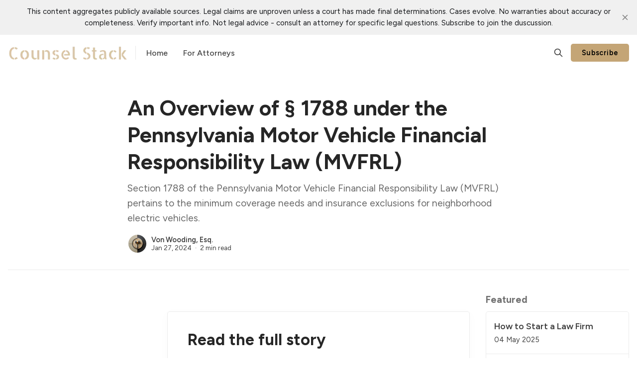

--- FILE ---
content_type: text/html; charset=utf-8
request_url: https://blog.counselstack.com/an-overview-of-ss-1788-under-the-pennsylvania-motor-vehicle-financial-responsibility-law-mvfrl/
body_size: 10765
content:
<!DOCTYPE html>
<html lang="en" data-color-scheme="light">
  <head>
    <meta charset="utf-8">
    <meta http-equiv="X-UA-Compatible" content="IE=edge">

    <title>An Overview of § 1788 under the Pennsylvania Motor Vehicle Financial Responsibility Law (MVFRL)</title>

    <meta name="HandheldFriendly" content="True">
    <meta name="viewport" content="width=device-width, initial-scale=1.0">
    
    <meta name="theme-color" content="#c4a576">


    <link rel="preload" href="https://blog.counselstack.com/assets/dist/app.min.js?v=948beec7bb" as="script">
    <link rel="preload" href="https://blog.counselstack.com/assets/dist/app.min.css?v=948beec7bb" as="style">

        <link rel="preconnect" href="https://fonts.googleapis.com">
    <link rel="preconnect" href="https://fonts.gstatic.com" crossorigin>


    <link rel="preload stylesheet" href="https://fonts.googleapis.com/css2?family=Figtree:wght@400;500;600;700&display=swap" 
          as="style" onload="this.onload=null;this.rel='stylesheet'" crossorigin>
    <style>body { --font-body: 'Figtree', sans-serif; --font-headings: 'Figtree', sans-serif; }</style>







    <script async defer src="https://blog.counselstack.com/assets/dist/app.min.js?v=948beec7bb"></script>

    <link rel="stylesheet" type="text/css" href="https://blog.counselstack.com/assets/dist/app.min.css?v=948beec7bb">

    <style>
  :root {
    --global-max-width: 1320px; /* site max width */
    --global-content-width: 680px; /* post-content-width */
    --global-wide-width: 960px; /* site max width */
    --global-post-hero-content-max-width: 768px;
    --global-radius: 5px; /* default radius */
    --global-gallery-gap: 1em; /* Image gallery distance between images */
    --global-hyphens: none; /* none/auto */
    --global-header-height: 72px;
    --global-theme-notifications: visible; /* visible/hidden */
    --global-progress-bar: visible; /* visible/hidden */
    --global-content-preview-fading: 0%; /* 50%-100% for fading effect */
    --global-hero-img-filter: ;
    --global-scroll-behavior: auto;
  }
</style>

<script>
  let preferredTheme = localStorage.getItem('PREFERRED_COLOR_SCHEME') || `light`;
  document.documentElement.setAttribute('data-color-scheme', preferredTheme);
  
  // Global values needed
  const themeGlobal = {
    currentPage: parseInt(''),
    nextPage: parseInt(''),
    nextPageLink: '',
    maxPages: parseInt(''), 
    lastPage: `` === `` ? true : false,
    postsPerPage: parseInt('24'),
    totalPosts: parseInt(''), 
    scrollPos: 0,
    imageLightbox: `true` === `true` ? true : false,
    autoloadResources: false
  }

  // Calculate contrast & HSL value;
  function getBrandColorInfo(hexcolor) {
    // get contrast
    if (hexcolor.slice(0, 1) === '#') { hexcolor = hexcolor.slice(1); }
    if (hexcolor.length === 3) { hexcolor = hexcolor.split('').map(function (hex) { return hex + hex;}).join(''); }
    let r = parseInt(hexcolor.substr(0,2),16), g = parseInt(hexcolor.substr(2,2),16), b = parseInt(hexcolor.substr(4,2),16);
    let yiq = ((r * 299) + (g * 587) + (b * 114)) / 1000;
    const colorContrast = (yiq >= 128) ? '#000' : '#fff';

    //get HSL
    r /= 255, g /= 255, b /= 255;
    const max = Math.max(r, g, b), min = Math.min(r, g, b);
    let h, s, l = (max + min)  /  2;  
    if ( max == min ) { h = s = 0; } else {
      let d = max - min;
      s = l > 0.5 ? d / (2 - max - min) : d / (max + min);
      switch(max){
        case r: h = (g - b) / d + (g < b ? 6 : 0); break;
        case g: h = (b - r) / d + 2; break;
        case b: h = (r - g) / d + 4; break;
      }
      h /= 6;
    }
    const colorHSL = [Math.round(h * 360), Math.round(s * 100), Math.round(l * 100)];

    // return
    return { colorContrast, colorHSL }
  };

  const brandColor = getBrandColorInfo("#c4a576");
  let style = document.createElement('style');
  style.innerHTML = `:root { 
    --color-brand-contrast: ${brandColor.colorContrast}; 
    --color-brand-h: ${brandColor.colorHSL[0]};
    --color-brand-s: ${brandColor.colorHSL[1]}%;
    --color-brand-l: ${brandColor.colorHSL[2]}%;
    --color-brand-hsl: ${brandColor.colorHSL[0]} ${brandColor.colorHSL[1]}% ${brandColor.colorHSL[2]}%;
  }`
  document.getElementsByTagName('head')[0].appendChild(style);
</script>

    
    
     

    <meta name="description" content="Section 1788 of the Pennsylvania Motor Vehicle Financial Responsibility Law (MVFRL) pertains to the minimum coverage needs and insurance exclusions for neighborhood electric vehicles.">
    <link rel="icon" href="https://blog.counselstack.com/content/images/size/w256h256/format/png/2024/01/apple-touch-icon.svg" type="image/png">
    <link rel="canonical" href="https://blog.counselstack.com/an-overview-of-ss-1788-under-the-pennsylvania-motor-vehicle-financial-responsibility-law-mvfrl/">
    <meta name="referrer" content="no-referrer-when-downgrade">
    
    <meta property="og:site_name" content="Counsel Stack Learn">
    <meta property="og:type" content="article">
    <meta property="og:title" content="An Overview of § 1788 under the Pennsylvania Motor Vehicle Financial Responsibility Law (MVFRL)">
    <meta property="og:description" content="Section 1788 of the Pennsylvania Motor Vehicle Financial Responsibility Law (MVFRL) pertains to the minimum coverage needs and insurance exclusions for neighborhood electric vehicles.">
    <meta property="og:url" content="https://blog.counselstack.com/an-overview-of-ss-1788-under-the-pennsylvania-motor-vehicle-financial-responsibility-law-mvfrl/">
    <meta property="og:image" content="https://blog.counselstack.com/content/images/2024/01/DALL-E-2024-01-04-17.22.53---A-minimalist-and-symmetric-image-featuring-a-gavel--representing-the-legal-theme.-The-color-scheme-is-black--grey--light-brown--and-gold.-The-gavel-is-7.png">
    <meta property="article:published_time" content="2024-01-27T20:16:55.000Z">
    <meta property="article:modified_time" content="2024-01-27T21:07:33.000Z">
    
    <meta name="twitter:card" content="summary_large_image">
    <meta name="twitter:title" content="An Overview of § 1788 under the Pennsylvania Motor Vehicle Financial Responsibility Law (MVFRL)">
    <meta name="twitter:description" content="Section 1788 of the Pennsylvania Motor Vehicle Financial Responsibility Law (MVFRL) pertains to the minimum coverage needs and insurance exclusions for neighborhood electric vehicles.">
    <meta name="twitter:url" content="https://blog.counselstack.com/an-overview-of-ss-1788-under-the-pennsylvania-motor-vehicle-financial-responsibility-law-mvfrl/">
    <meta name="twitter:image" content="https://blog.counselstack.com/content/images/2024/01/DALL-E-2024-01-04-17.22.53---A-minimalist-and-symmetric-image-featuring-a-gavel--representing-the-legal-theme.-The-color-scheme-is-black--grey--light-brown--and-gold.-The-gavel-is-6.png">
    <meta name="twitter:label1" content="Written by">
    <meta name="twitter:data1" content="Von Wooding, Esq.">
    <meta name="twitter:label2" content="Filed under">
    <meta name="twitter:data2" content="">
    <meta property="og:image:width" content="1024">
    <meta property="og:image:height" content="1024">
    
    <script type="application/ld+json">
{
    "@context": "https://schema.org",
    "@type": "Article",
    "publisher": {
        "@type": "Organization",
        "name": "Counsel Stack Learn",
        "url": "https://blog.counselstack.com/",
        "logo": {
            "@type": "ImageObject",
            "url": "https://blog.counselstack.com/content/images/2024/06/Group-427319030.svg",
            "width": 280,
            "height": 40
        }
    },
    "author": {
        "@type": "Person",
        "name": "Von Wooding, Esq.",
        "image": {
            "@type": "ImageObject",
            "url": "https://blog.counselstack.com/content/images/2025/05/Counsel-Stack-Social-Icon.png",
            "width": 1024,
            "height": 1024
        },
        "url": "https://blog.counselstack.com/author/von-wooding/",
        "sameAs": [
            "https://www.counselstack.com"
        ]
    },
    "headline": "An Overview of § 1788 under the Pennsylvania Motor Vehicle Financial Responsibility Law (MVFRL)",
    "url": "https://blog.counselstack.com/an-overview-of-ss-1788-under-the-pennsylvania-motor-vehicle-financial-responsibility-law-mvfrl/",
    "datePublished": "2024-01-27T20:16:55.000Z",
    "dateModified": "2024-01-27T21:07:33.000Z",
    "description": "Section 1788 of the Pennsylvania Motor Vehicle Financial Responsibility Law (MVFRL) pertains to the minimum coverage needs and insurance exclusions for neighborhood electric vehicles.",
    "mainEntityOfPage": "https://blog.counselstack.com/an-overview-of-ss-1788-under-the-pennsylvania-motor-vehicle-financial-responsibility-law-mvfrl/"
}
    </script>

    <meta name="generator" content="Ghost 6.16">
    <link rel="alternate" type="application/rss+xml" title="Counsel Stack Learn" href="https://blog.counselstack.com/rss/">
    <script defer src="https://cdn.jsdelivr.net/ghost/portal@~2.58/umd/portal.min.js" data-i18n="true" data-ghost="https://blog.counselstack.com/" data-key="cae3ed8f5691a8928b6576ec3f" data-api="https://juris.ghost.io/ghost/api/content/" data-locale="en" crossorigin="anonymous"></script><style id="gh-members-styles">.gh-post-upgrade-cta-content,
.gh-post-upgrade-cta {
    display: flex;
    flex-direction: column;
    align-items: center;
    font-family: -apple-system, BlinkMacSystemFont, 'Segoe UI', Roboto, Oxygen, Ubuntu, Cantarell, 'Open Sans', 'Helvetica Neue', sans-serif;
    text-align: center;
    width: 100%;
    color: #ffffff;
    font-size: 16px;
}

.gh-post-upgrade-cta-content {
    border-radius: 8px;
    padding: 40px 4vw;
}

.gh-post-upgrade-cta h2 {
    color: #ffffff;
    font-size: 28px;
    letter-spacing: -0.2px;
    margin: 0;
    padding: 0;
}

.gh-post-upgrade-cta p {
    margin: 20px 0 0;
    padding: 0;
}

.gh-post-upgrade-cta small {
    font-size: 16px;
    letter-spacing: -0.2px;
}

.gh-post-upgrade-cta a {
    color: #ffffff;
    cursor: pointer;
    font-weight: 500;
    box-shadow: none;
    text-decoration: underline;
}

.gh-post-upgrade-cta a:hover {
    color: #ffffff;
    opacity: 0.8;
    box-shadow: none;
    text-decoration: underline;
}

.gh-post-upgrade-cta a.gh-btn {
    display: block;
    background: #ffffff;
    text-decoration: none;
    margin: 28px 0 0;
    padding: 8px 18px;
    border-radius: 4px;
    font-size: 16px;
    font-weight: 600;
}

.gh-post-upgrade-cta a.gh-btn:hover {
    opacity: 0.92;
}</style>
    <script defer src="https://cdn.jsdelivr.net/ghost/sodo-search@~1.8/umd/sodo-search.min.js" data-key="cae3ed8f5691a8928b6576ec3f" data-styles="https://cdn.jsdelivr.net/ghost/sodo-search@~1.8/umd/main.css" data-sodo-search="https://juris.ghost.io/" data-locale="en" crossorigin="anonymous"></script>
    <script defer src="https://cdn.jsdelivr.net/ghost/announcement-bar@~1.1/umd/announcement-bar.min.js" data-announcement-bar="https://blog.counselstack.com/" data-api-url="https://blog.counselstack.com/members/api/announcement/" crossorigin="anonymous"></script>
    <link href="https://blog.counselstack.com/webmentions/receive/" rel="webmention">
    <script defer src="/public/cards.min.js?v=948beec7bb"></script>
    <link rel="stylesheet" type="text/css" href="/public/cards.min.css?v=948beec7bb">
    <script defer src="/public/member-attribution.min.js?v=948beec7bb"></script>
    <script defer src="/public/ghost-stats.min.js?v=948beec7bb" data-stringify-payload="false" data-datasource="analytics_events" data-storage="localStorage" data-host="https://blog.counselstack.com/.ghost/analytics/api/v1/page_hit"  tb_site_uuid="db43b1a7-0759-413f-b2f6-d73a2cc560ee" tb_post_uuid="bd2abd94-459d-487e-8311-efbd53715a4f" tb_post_type="post" tb_member_uuid="undefined" tb_member_status="undefined"></script><style>:root {--ghost-accent-color: #c4a576;}</style>
    <script>themeGlobal.autoloadResources = true</script>

<!-- Google tag (gtag.js) -->
<script async src="https://www.googletagmanager.com/gtag/js?id=G-YM55WL1YME"></script>
<script>
  window.dataLayer = window.dataLayer || [];
  function gtag(){dataLayer.push(arguments);}
  gtag('js', new Date());

  gtag('config', 'G-YM55WL1YME');
</script>

<script>
    window.__positional_config = {
        customerId: "d598abf1-4851-4bb0-9e76-6bf111508f29",
      };
</script>

<script defer src="https://assets.positional-bucket.com/positional.min.js"></script>
  </head>
  <body class="post-template tag-hash-blog tag-hash-mvfrl " data-hero-image="">
    <div class="progress-bar"></div>
    
      <header class="header js-header" data-header="normal">
  <div class="container wrapper flex is-rel header__inner">
<a class="header__brand" href="https://blog.counselstack.com">        <picture class="">
  <source 
    srcset="/content/images/size/w300/format/webp/2024/06/Group-427319030.svg 300w,"
    data-sizes="auto"
    type="image/webp"
  >
  <img class="header__logo"
    data-srcset="/content/images/size/w300/2024/06/Group-427319030.svg 300w,"
    srcset="/content/images/size/w30/2024/06/Group-427319030.svg"
    data-sizes="auto"
    data-src="/content/images/size/w100/2024/06/Group-427319030.svg"
    src="/content/images/size/w30/2024/06/Group-427319030.svg"
    alt="Counsel Stack Learn"
    loading="eager"
  >
</picture></a>
    <nav class="header__menu items-center">
      <ul class="nav">
    <li class="nav-home" 
      data-label="Home" data-length="4">
      <a href="https://blog.counselstack.com/">
        <span>Home</span>
      </a>
    </li>
    <li class="nav-for-attorneys" 
      data-label="For Attorneys" data-length="13">
      <a href="https://www.counselstack.com/">
        <span>For Attorneys</span>
      </a>
    </li>
</ul>

    </nav>

    <span class="header--spacer"></span>

    <button class="btn-toggle header-search__toggle" data-ghost-search title="Search" aria-label="Search">
      <i class="icon icon-search">
  <svg xmlns="http://www.w3.org/2000/svg" class="icon icon-tabler icon-tabler-search" width="24" height="24" viewBox="0 0 24 24" stroke-width="2" stroke="currentColor" fill="none" stroke-linecap="round" stroke-linejoin="round">
  <path stroke="none" d="M0 0h24v24H0z" fill="none"/>
  <circle cx="10" cy="10" r="7" />
  <line x1="21" y1="21" x2="15" y2="15" />
</svg>



</i>    </button>

        <a href="/signup/" class="btn signup-link btn--brand radius" data-portal="signup">Subscribe</a>
      

    <div class="member-menu js-member-menu">
      <a href="/signup/" data-portal="signup" class="signup-link">
        <i class="icon icon-arrow-up-right icon--sm">
  <svg xmlns="http://www.w3.org/2000/svg" class="icon icon-tabler icon-tabler-arrow-up-right" width="24" height="24" viewBox="0 0 24 24" stroke-width="2" stroke="currentColor" fill="none" stroke-linecap="round" stroke-linejoin="round">
  <path stroke="none" d="M0 0h24v24H0z" fill="none"/>
  <line x1="17" y1="7" x2="7" y2="17" />
  <polyline points="8 7 17 7 17 16" />
</svg>



</i>Sign up
      </a>

      <a href="/signin/" data-portal="signin" class="signin-link">
        <i class="icon icon-login icon--sm">
  <svg xmlns="http://www.w3.org/2000/svg" width="24" height="24" viewBox="0 0 24 24" fill="none" stroke="currentColor" stroke-width="2" stroke-linecap="round" stroke-linejoin="round" class="feather feather-log-in">
  <path d="M15 3h4a2 2 0 0 1 2 2v14a2 2 0 0 1-2 2h-4"></path>
  <polyline points="10 17 15 12 10 7"></polyline>
  <line x1="15" y1="12" x2="3" y2="12"></line>
</svg>
</i>Sign in
      </a>
</div>
    <button class="btn-toggle menu__toggle js-menu-open"
      type="button" title="Menu" aria-label="Menu">
        <span></span>
        <span></span>
    </button>
  </div>
</header>


      <div class="menu js-menu">
  <div class="menu__header flex content-end">
    <button class="btn-toggle menu__toggle is-active js-menu-close"
      type="button" title="Menu" aria-label="Menu">
        <span></span>
        <span></span>
    </button>
  </div>

  <nav class="menu__navigation">
    <ul class="nav">
    <li class="nav-home" 
      data-label="Home" data-length="4">
      <a href="https://blog.counselstack.com/">
        <span>Home</span>
      </a>
    </li>
    <li class="nav-for-attorneys" 
      data-label="For Attorneys" data-length="13">
      <a href="https://www.counselstack.com/">
        <span>For Attorneys</span>
      </a>
    </li>
</ul>

  </nav>

  <div class="menu__actions flex w-100">
        <a href="/signin/" data-portal="signin" class="btn signin-link btn--bordered radius m-r">
          Log in
        </a>
        <a href="/signup/" data-portal="signup" class="btn signup-link btn--brand radius">
          Subscribe
        </a>
  </div>

  <template data-toggle-template>
    <button class="submenu-toggle" onclick="this.parentNode.classList.toggle('is-active')" title="Menu toggle" aria-label="Menu toggle">
      <i class="icon icon-chevron-down">
  <svg xmlns="http://www.w3.org/2000/svg" class="icon icon-tabler icon-tabler-chevron-down" width="24" height="24" viewBox="0 0 24 24" stroke-width="2" stroke="currentColor" fill="none" stroke-linecap="round" stroke-linejoin="round">
   <path stroke="none" d="M0 0h24v24H0z" fill="none"></path>
   <polyline points="6 9 12 15 18 9"></polyline>
</svg>
</i>    </button>
  </template>

</div>
    <main class="main">
      

  <div class="container wrapper m-0-auto">
      <div class="post-hero is-post" 
    data-feature-image="false" data-image-style="max-width">
    
    <div class="post-hero__content flex flex-col">
      <h1 class="post-hero__title">An Overview of § 1788 under the Pennsylvania Motor Vehicle Financial Responsibility Law (MVFRL)</h1>
    
        <div class="post-hero__excerpt text-acc">Section 1788 of the Pennsylvania Motor Vehicle Financial Responsibility Law (MVFRL) pertains to the minimum coverage needs and insurance exclusions for neighborhood electric vehicles.</div>

        <div class="post-info text-acc m-t"> 
  <ul class="post-info__avatars">
      <li class="author-avatar has-image">
        <a href="/author/von-wooding/" title="Von Wooding, Esq." aria-label="Von Wooding, Esq.">
            <picture class="">
  <source 
    data-srcset="/content/images/size/w30/format/webp/2025/05/Counsel-Stack-Social-Icon.png 30w,/content/images/size/w100/format/webp/2025/05/Counsel-Stack-Social-Icon.png 100w,"
    data-sizes="auto"
    type="image/webp"
  >
  <img class="lazyload"
    data-srcset="/content/images/size/w30/2025/05/Counsel-Stack-Social-Icon.png 30w,/content/images/size/w100/2025/05/Counsel-Stack-Social-Icon.png 100w,"
    srcset="/content/images/size/w30/2025/05/Counsel-Stack-Social-Icon.png"
    data-sizes="auto"
    data-src="/content/images/size/w100/2025/05/Counsel-Stack-Social-Icon.png"
    src="/content/images/size/w30/2025/05/Counsel-Stack-Social-Icon.png"
    alt="Von Wooding, Esq."
    
  >
</picture>        </a>
      </li>
  </ul>
  <div class="post-info__detail">
    <span class="post-info__author"><a href="/author/von-wooding/">Von Wooding, Esq.</a></span>
    <div class="post-info__dr">
      <time datetime="2024-01-27">Jan 27, 2024</time> 
      <span class="post-info__readtime">2 min read</span>
    </div>
  </div>
</div>    </div>


  </div>

    <div class="row m-b-lg">
      <div class="col-xs-12 col-lg-3">
        <div class="post-toc js-post-toc is-aside"> 
  <div class="post-toc__header flex items-center">
    <button class="post-toc__toggle js-toc-toggle">
      <span class="m-r-sm uppercase">On this page</span>
      <i class="icon icon-list icon--sm">
  <svg xmlns="http://www.w3.org/2000/svg" class="icon icon-tabler icon-tabler-list" width="24" height="24" viewBox="0 0 24 24" stroke-width="1.5" stroke="currentColor" fill="none" stroke-linecap="round" stroke-linejoin="round">
  <path stroke="none" d="M0 0h24v24H0z" fill="none"/>
  <line x1="9" y1="6" x2="20" y2="6" />
  <line x1="9" y1="12" x2="20" y2="12" />
  <line x1="9" y1="18" x2="20" y2="18" />
  <line x1="5" y1="6" x2="5" y2="6.01" />
  <line x1="5" y1="12" x2="5" y2="12.01" />
  <line x1="5" y1="18" x2="5" y2="18.01" />
</svg>
</i>    </button>
  </div>
  <div class="post-toc__content js-toc"></div>
</div>

      </div>

      <div class="col-xs-12 col-lg-6">

        <article class="post tag-hash-blog tag-hash-mvfrl no-image content post-access-members no-overflow">
          <div class="content post-sneak-peek">
  
</div>

<div class="content-cta members">
  <div class="content-cta__content">
    <h2 class="content-cta__title">Read the full story</h2>
      <p class="content-cta__description">
        Sign up 
        now to read the full story and get access to all posts for 
        subscribers only.
      </p>  

        <a href="/signup/" data-portal="signup" class="btn btn--brand m-b">
          Subscribe
        </a>
      <div class="small">
        <span>Already have an account?</span> 
        <a href="/signin/" data-portal="signin" class="content-cta-alt link-no-style">
          Sign in
        </a>
      </div>
  </div>
</div>
        </article>

          
      </div>

      <div class="col-xs-12 col-lg-3">
        <aside class="sidebar">
    <span class="section-title sm">Featured</span>
    <div class="sidebar__section">
<a class="sidebar-story" href="https://blog.counselstack.com/how-to-start-a-law-firm/">          <div class="sidebar-story__content">
            <h3 class="sidebar-story__title">How to Start a Law Firm</h3>

            <div class="sidebar-story__info">
              <time datetime="2025-05-04" class="sidebar-story__date">
                04 May 2025
              </time>
            </div>
          </div>
</a><a class="sidebar-story" href="https://blog.counselstack.com/how-long-does-it-take-to-become-a-lawyer/">          <div class="sidebar-story__content">
            <h3 class="sidebar-story__title">How long does it take to become a lawyer?</h3>

            <div class="sidebar-story__info">
              <time datetime="2025-05-04" class="sidebar-story__date">
                04 May 2025
              </time>
            </div>
          </div>
</a><a class="sidebar-story" href="https://blog.counselstack.com/daniel-larson-federal-charges/">          <div class="sidebar-story__content">
            <h3 class="sidebar-story__title">Colorado Man Daniel Larson Faces Federal Charges for Explosive Threats and Interstate Communications</h3>

            <div class="sidebar-story__info">
              <time datetime="2025-05-03" class="sidebar-story__date">
                03 May 2025
              </time>
            </div>
          </div>
</a><a class="sidebar-story" href="https://blog.counselstack.com/janel-grant-lawsuit/">          <div class="sidebar-story__content">
            <h3 class="sidebar-story__title">Janel Grant v. WWE</h3>

            <div class="sidebar-story__info">
              <time datetime="2025-05-02" class="sidebar-story__date">
                02 May 2025
              </time>
            </div>
          </div>
</a>    </div>

    <span class="section-title sm">Latest</span>
    <div class="sidebar__section">   
<a class="sidebar-story" href="https://blog.counselstack.com/void-ab-initio-meaning/">          <div class="sidebar-story__content">
            <h3 class="sidebar-story__title">Void Ab Initio Meaning</h3>

            <div class="sidebar-story__info">
              <time datetime="2025-05-05" class="sidebar-story__date">
                05 May 2025
              </time>
            </div>
          </div>
</a><a class="sidebar-story" href="https://blog.counselstack.com/condonation-meaning/">          <div class="sidebar-story__content">
            <h3 class="sidebar-story__title">Condonation Meaning</h3>

            <div class="sidebar-story__info">
              <time datetime="2025-05-05" class="sidebar-story__date">
                05 May 2025
              </time>
            </div>
          </div>
</a><a class="sidebar-story" href="https://blog.counselstack.com/testimonial-evidence/">          <div class="sidebar-story__content">
            <h3 class="sidebar-story__title">Testimonial Evidence</h3>

            <div class="sidebar-story__info">
              <time datetime="2025-05-05" class="sidebar-story__date">
                05 May 2025
              </time>
            </div>
          </div>
</a>    </div>

        <div class="sidebar__section is-sticky flex flex-cc">
          <div class="sidebar__subscribe">
            <h4 class="text-acc fw-800">
              Counsel Stack Learn
            </h4>
            <div class="m-b text-acc" id="sidebar-input-label">
                Free and helpful legal information
            </div>
            <form class="subscribe-form" 
  data-members-form="subscribe" data-style="">
  <input data-members-email class="" 
    type="email" autocomplete="email" placeholder="Your email address" 
    aria-labelledby="sidebar-input-label" required> 
  <button class="btn btn--brand" type="submit">
    <span>Subscribe</span>
  </button>
  <div class="msg-success">Great! Check your inbox and click the link.</div>
  <div class="msg-error">Sorry, something went wrong. Please try again.</div>
</form>          </div>
        </div>
</aside>
      </div>
    </div>
  </div>


<div class="container wrapper flex flex-wrap gap-lg m-b-lg">
  
          <div class="related-posts radius-double p-lg flex-1 self-align-start">
        <span class="section-title sm m-b uppercase">Read next</span>
        <div class="post-list m-b-sm">
            <a class="post-list-item" href="/how-to-start-a-law-firm/">
              <h3 class="post-list-item__title">How to Start a Law Firm</h3>
              <i class="icon icon-chevron-right">
  <svg xmlns="http://www.w3.org/2000/svg" class="icon icon-tabler icon-tabler-chevron-right" width="24" height="24" viewBox="0 0 24 24" stroke-width="2" stroke="currentColor" fill="none" stroke-linecap="round" stroke-linejoin="round">
   <path stroke="none" d="M0 0h24v24H0z" fill="none"></path>
   <polyline points="9 6 15 12 9 18"></polyline>
</svg>
</i>            </a>
            <a class="post-list-item" href="/how-long-does-it-take-to-become-a-lawyer/">
              <h3 class="post-list-item__title">How long does it take to become a lawyer?</h3>
              <i class="icon icon-chevron-right">
  <svg xmlns="http://www.w3.org/2000/svg" class="icon icon-tabler icon-tabler-chevron-right" width="24" height="24" viewBox="0 0 24 24" stroke-width="2" stroke="currentColor" fill="none" stroke-linecap="round" stroke-linejoin="round">
   <path stroke="none" d="M0 0h24v24H0z" fill="none"></path>
   <polyline points="9 6 15 12 9 18"></polyline>
</svg>
</i>            </a>
            <a class="post-list-item" href="/daniel-larson-federal-charges/">
              <h3 class="post-list-item__title">Colorado Man Daniel Larson Faces Federal Charges for Explosive Threats and Interstate Communications</h3>
              <i class="icon icon-chevron-right">
  <svg xmlns="http://www.w3.org/2000/svg" class="icon icon-tabler icon-tabler-chevron-right" width="24" height="24" viewBox="0 0 24 24" stroke-width="2" stroke="currentColor" fill="none" stroke-linecap="round" stroke-linejoin="round">
   <path stroke="none" d="M0 0h24v24H0z" fill="none"></path>
   <polyline points="9 6 15 12 9 18"></polyline>
</svg>
</i>            </a>
            <a class="post-list-item" href="/janel-grant-lawsuit/">
              <h3 class="post-list-item__title">Janel Grant v. WWE</h3>
              <i class="icon icon-chevron-right">
  <svg xmlns="http://www.w3.org/2000/svg" class="icon icon-tabler icon-tabler-chevron-right" width="24" height="24" viewBox="0 0 24 24" stroke-width="2" stroke="currentColor" fill="none" stroke-linecap="round" stroke-linejoin="round">
   <path stroke="none" d="M0 0h24v24H0z" fill="none"></path>
   <polyline points="9 6 15 12 9 18"></polyline>
</svg>
</i>            </a>
            <a class="post-list-item" href="/organizational-development-legal-requirements-best-practices-compliance/">
              <h3 class="post-list-item__title">Organizational Development: Legal Requirements, Best Practices, Compliance</h3>
              <i class="icon icon-chevron-right">
  <svg xmlns="http://www.w3.org/2000/svg" class="icon icon-tabler icon-tabler-chevron-right" width="24" height="24" viewBox="0 0 24 24" stroke-width="2" stroke="currentColor" fill="none" stroke-linecap="round" stroke-linejoin="round">
   <path stroke="none" d="M0 0h24v24H0z" fill="none"></path>
   <polyline points="9 6 15 12 9 18"></polyline>
</svg>
</i>            </a>
        </div>
      </div>
</div>
    </main>

          <section class="container wrapper section cta m-b-0 is-post" >
      <div class="cta__inner radius-double is-rel w-100 p-t-lg p-b-lg has-img">
        <div class="cta__content flex flex-col is-rel z-index-1">
          <h2 class="cta__title">Counsel Stack Learn</h2>
          <p id="cta-input-label" class="cta__description opacity-075">Free and helpful legal information</p>
          
              <a href="https://www.counselstack.com" class="btn btn--brand">
                Deep Research for Law
              </a>
        </div>
        
          <figure class="cta__media">
            <picture class="">
  <source 
    data-srcset="/content/images/size/w300/format/webp/2025/05/Counsel-Stack-Website-Background.png 300w,/content/images/size/w600/format/webp/2025/05/Counsel-Stack-Website-Background.png 600w,/content/images/size/w1000/format/webp/2025/05/Counsel-Stack-Website-Background.png 1000w,/content/images/size/w2000/format/webp/2025/05/Counsel-Stack-Website-Background.png 2000w"
    data-sizes="auto"
    type="image/webp"
  >
  <img class="lazyload cta__img"
    data-srcset="/content/images/size/w300/2025/05/Counsel-Stack-Website-Background.png 300w,/content/images/size/w600/2025/05/Counsel-Stack-Website-Background.png 600w,/content/images/size/w1000/2025/05/Counsel-Stack-Website-Background.png 1000w,/content/images/size/w2000/2025/05/Counsel-Stack-Website-Background.png 2000w"
    srcset="/content/images/size/w30/2025/05/Counsel-Stack-Website-Background.png"
    data-sizes="auto"
    data-src="/content/images/size/w100/2025/05/Counsel-Stack-Website-Background.png"
    src="/content/images/size/w30/2025/05/Counsel-Stack-Website-Background.png"
    alt="Counsel Stack Learn"
    
  >
</picture>          </figure>
      </div>
    </section>
      
      <footer class="footer">
  <div class="container wrapper">
    <div class="row m-b">
      <div class="col-xs-12 col-md-4">
        <div class="footer__brand flex items-center">
            <picture class="">
  <source 
    data-srcset="/content/images/size/w300/format/webp/2024/06/Group-427319030.svg 300w,"
    data-sizes="auto"
    type="image/webp"
  >
  <img class="footer__logo m-r lazyload"
    data-srcset="/content/images/size/w300/2024/06/Group-427319030.svg 300w,"
    srcset="/content/images/size/w30/2024/06/Group-427319030.svg"
    data-sizes="auto"
    data-src="/content/images/size/w100/2024/06/Group-427319030.svg"
    src="/content/images/size/w30/2024/06/Group-427319030.svg"
    alt="Counsel Stack Learn"
    
  >
</picture>        </div>

        <div class="footer__description" id="footer-input-label">
          Free and helpful legal information
        </div>

              <form class="subscribe-form radius-rounded m-b" 
  data-members-form="subscribe" data-style="inline-joined">
  <input data-members-email class="w-100 radius-rounded" 
    type="email" autocomplete="email" placeholder="Your email address" 
    aria-labelledby="footer-input-label" required> 
  <button class="btn btn--primary radius-rounded" type="submit">
    <span>Subscribe</span>
  </button>
  <div class="msg-success">Great! Check your inbox and click the link.</div>
  <div class="msg-error">Sorry, something went wrong. Please try again.</div>
</form>      </div>

      <div class="col-xs-12 col-md-4 m-b footer-nav">
        <span class="fw-700 m-b-sm display-block text-acc">Navigation</span>
        <div class="grid col-2">
          <ul class="nav">
    <li class="nav-home" 
      data-label="Home" data-length="4">
      <a href="https://blog.counselstack.com/">
        <span>Home</span>
      </a>
    </li>
    <li class="nav-for-attorneys" 
      data-label="For Attorneys" data-length="13">
      <a href="https://www.counselstack.com/">
        <span>For Attorneys</span>
      </a>
    </li>
</ul>

        </div>
      </div>

      <div class="col-xs-12 col-sm-6 col-md-2 m-b">
              <span class="fw-700 m-b-sm display-block text-acc">Resources</span>
              <ul class="nav">
                  <li><a href="/tag/administrative-law/">Administrative Law</a></li>
                  <li><a href="/tag/bankruptcy-law/">Bankruptcy Law</a></li>
                  <li><a href="/tag/civil-rights-law/">Civil Rights Law</a></li>
                  <li><a href="/tag/civil-procedure/">Civil Procedure</a></li>
                  <li><a href="/tag/constitutional-law/">Constitutional Law</a></li>
                  <li><a href="/tag/consumer-protection-law/">Consumer Protection Law</a></li>
                  <li><a href="/tag/corporate-law/">Corporate Law</a></li>
                  <li><a href="/tag/criminal-law/">Criminal Law</a></li>
                  <li><a href="/tag/education-law/">Education Law</a></li>
                  <li><a href="/tag/employment-labor-law/">Employment and Labor Law</a></li>
                  <li><a href="/tag/entertainment-law/">Entertainment Law</a></li>
                  <li><a href="/tag/environmental-law/">Environmental Law</a></li>
                  <li><a href="/tag/estate-law/">Estate Law</a></li>
                  <li><a href="/tag/family-law/">Family Law</a></li>
                  <li><a href="/tag/immigration-law/">Immigration Law</a></li>
                  <li><a href="/tag/intellectual-property-law/">Intellectual Property Law</a></li>
                  <li><a href="/tag/personal-injury-law/">Personal Injury Law</a></li>
                  <li><a href="/tag/property-law/">Property Law</a></li>
                  <li><a href="/tag/real-estate-law/">Real Estate Law</a></li>
                  <li><a href="/tag/securities-law/">Securities Law</a></li>
                  <li><a href="/tag/tax-law/">Tax Law</a></li>
                  <li><a href="/tag/tort-law/">Tort Law</a></li>
                  <li><a href="/tag/federal/">Federal Law</a></li>
                  <li><a href="/tag/alabama/">Alabama</a></li>
                  <li><a href="/tag/alaska/">Alaska</a></li>
                  <li><a href="/tag/arizona/">Arizona</a></li>
                  <li><a href="/tag/arkansas/">Arkansas</a></li>
                  <li><a href="/tag/california/">California</a></li>
                  <li><a href="/tag/colorado/">Colorado</a></li>
                  <li><a href="/tag/connecticut/">Connecticut</a></li>
                  <li><a href="/tag/delaware/">Delaware</a></li>
                  <li><a href="/tag/district-of-columbia/">District of Columbia</a></li>
                  <li><a href="/tag/florida/">Florida</a></li>
                  <li><a href="/tag/georgia/">Georgia</a></li>
                  <li><a href="/tag/hawaii/">Hawaii</a></li>
                  <li><a href="/tag/idaho/">Idaho</a></li>
                  <li><a href="/tag/illinois/">Illinois</a></li>
                  <li><a href="/tag/indiana/">Indiana</a></li>
                  <li><a href="/tag/iowa/">Iowa</a></li>
                  <li><a href="/tag/kansas/">Kansas</a></li>
                  <li><a href="/tag/kentucky/">Kentucky</a></li>
                  <li><a href="/tag/louisiana/">Louisiana</a></li>
                  <li><a href="/tag/maine/">Maine</a></li>
                  <li><a href="/tag/maryland/">Maryland</a></li>
                  <li><a href="/tag/massachusetts/">Massachusetts</a></li>
                  <li><a href="/tag/michigan/">Michigan</a></li>
                  <li><a href="/tag/minnesota/">Minnesota</a></li>
                  <li><a href="/tag/mississippi/">Mississippi</a></li>
                  <li><a href="/tag/missouri/">Missouri</a></li>
                  <li><a href="/tag/montana/">Montana</a></li>
                  <li><a href="/tag/nebraska/">Nebraska</a></li>
                  <li><a href="/tag/nevada/">Nevada</a></li>
                  <li><a href="/tag/new-hampshire/">New Hampshire</a></li>
                  <li><a href="/tag/new-jersey/">New Jersey</a></li>
                  <li><a href="/tag/new-mexico/">New Mexico</a></li>
                  <li><a href="/tag/new-york/">New York</a></li>
                  <li><a href="/tag/north-carolina/">North Carolina</a></li>
                  <li><a href="/tag/north-dakota/">North Dakota</a></li>
                  <li><a href="/tag/ohio/">Ohio</a></li>
                  <li><a href="/tag/oklahoma/">Oklahoma</a></li>
                  <li><a href="/tag/oregon/">Oregon</a></li>
                  <li><a href="/tag/pennsylvania/">Pennsylvania</a></li>
                  <li><a href="/tag/rhode-island/">Rhode Island</a></li>
                  <li><a href="/tag/south-carolina/">South Carolina</a></li>
                  <li><a href="/tag/south-dakota/">South Dakota</a></li>
                  <li><a href="/tag/tennessee/">Tennessee</a></li>
                  <li><a href="/tag/texas/">Texas</a></li>
                  <li><a href="/tag/utah/">Utah</a></li>
                  <li><a href="/tag/vermont/">Vermont</a></li>
                  <li><a href="/tag/virginia/">Virginia</a></li>
                  <li><a href="/tag/washington/">Washington</a></li>
                  <li><a href="/tag/west-virginia/">West Virginia</a></li>
                  <li><a href="/tag/wisconsin/">Wisconsin</a></li>
                  <li><a href="/tag/wyoming/">Wyoming</a></li>
              </ul>
      </div>

      <div class="col-xs-12 col-sm-6 col-md-2 m-b">
        <span class="fw-700 m-b-sm display-block text-acc">Social</span>
        <div class="social-links flex flex-col">
          

<a href="https://blog.counselstack.com/rss" class="rss" aria-label="RSS"><i class="icon icon-rss icon--sm">
  <svg xmlns="http://www.w3.org/2000/svg" class="icon icon-tabler icon-tabler-rss" width="24" height="24" viewBox="0 0 24 24" stroke-width="2" stroke="currentColor" fill="none" stroke-linecap="round" stroke-linejoin="round">
  <path stroke="none" d="M0 0h24v24H0z" fill="none"/>
  <circle cx="5" cy="19" r="1" />
  <path d="M4 4a16 16 0 0 1 16 16" />
  <path d="M4 11a9 9 0 0 1 9 9" />
</svg>



</i><span>RSS</span></a>









        </div>
      </div>
    </div>

    <div class="footer__bottom">
      <div class="footer__copy">
        <span>&copy;2026&nbsp;<a href="https://blog.counselstack.com">Counsel Stack Learn</a>.</span>
        <span>Powered by&nbsp;<a href="https://www.counselstack.com">Counsel Stack</a>.</span>
      </div>

      <div class="color-scheme flex flex-cc radius-half">
  <div class="color-scheme-symbol">
    <span class="accent-bg"></span>
  </div>
  <select class="color-scheme-select radius-half js-color-scheme-select" aria-label="Change color scheme">
    <option value="system" selected>System</option>
    <option value="light">Light</option>
    <option value="dark">Dark</option>
  </select>
  <i class="icon icon-select">
  <svg xmlns="http://www.w3.org/2000/svg" class="icon icon-tabler icon-tabler-select" width="24" height="24" viewBox="0 0 24 24" stroke-width="2" stroke="currentColor" fill="none" stroke-linecap="round" stroke-linejoin="round">
  <path d="M17 8.517L12 3 7 8.517M7 15.48l5 5.517 5-5.517"></path>
</svg>



</i></div>    </div>

  </div>
</footer>

    <dialog class="notification">
  <i class="icon icon-success notification-icon">
  <svg xmlns="http://www.w3.org/2000/svg" class="icon icon-tabler icon-tabler-circle-check" width="24" height="24" viewBox="0 0 24 24" stroke-width="2" stroke="currentColor" fill="none" stroke-linecap="round" stroke-linejoin="round">
  <path stroke="none" d="M0 0h24v24H0z" fill="none"/>
  <circle cx="12" cy="12" r="9" />
  <path d="M9 12l2 2l4 -4" />
</svg>



</i>  <i class="icon icon-error notification-icon">
  <svg xmlns="http://www.w3.org/2000/svg" class="icon icon-tabler icon-tabler-alert-octagon" width="24" height="24" viewBox="0 0 24 24" stroke-width="2" stroke="currentColor" fill="none" stroke-linecap="round" stroke-linejoin="round">
  <path stroke="none" d="M0 0h24v24H0z" fill="none"/>
  <path d="M8.7 3h6.6c.3 0 .5 .1 .7 .3l4.7 4.7c.2 .2 .3 .4 .3 .7v6.6c0 .3 -.1 .5 -.3 .7l-4.7 4.7c-.2 .2 -.4 .3 -.7 .3h-6.6c-.3 0 -.5 -.1 -.7 -.3l-4.7 -4.7c-.2 -.2 -.3 -.4 -.3 -.7v-6.6c0 -.3 .1 -.5 .3 -.7l4.7 -4.7c.2 -.2 .4 -.3 .7 -.3z" />
  <line x1="12" y1="8" x2="12" y2="12" />
  <line x1="12" y1="16" x2="12.01" y2="16" />
</svg>



</i>  <i class="icon icon-warning notification-icon">
  <svg xmlns="http://www.w3.org/2000/svg" class="icon icon-tabler icon-tabler-alert-triangle" width="24" height="24" viewBox="0 0 24 24" stroke-width="2" stroke="currentColor" fill="none" stroke-linecap="round" stroke-linejoin="round">
  <path stroke="none" d="M0 0h24v24H0z" fill="none"/>
  <path d="M12 9v2m0 4v.01" />
  <path d="M5 19h14a2 2 0 0 0 1.84 -2.75l-7.1 -12.25a2 2 0 0 0 -3.5 0l-7.1 12.25a2 2 0 0 0 1.75 2.75" />
</svg>



</i>  <p class="notification-msg signup-success">Great! You’ve successfully signed up.</p> 
  <p class="notification-msg signin-success">Welcome back! You&#x27;ve successfully signed in.</p> 
  <p class="notification-msg subscribe-success">You&#x27;ve successfully subscribed to Counsel Stack Learn.</p> 
  <p class="notification-msg link-expired">Your link has expired.</p> 
  <p class="notification-msg checkout-success">Success! Check your email for magic link to sign-in.</p> 
  <p class="notification-msg billing-success">Success! Your billing info has been updated.</p> 
  <p class="notification-msg billing-cancel">Your billing was not updated.</p> 
  <button class="notification-close js-notification-close" aria-label="Close" onclick="closeNotification(event.currentTarget.parentNode);">
    <i class="icon icon-x">
  <svg xmlns="http://www.w3.org/2000/svg" class="icon icon-tabler icon-tabler-x" width="24" height="24" viewBox="0 0 24 24" stroke-width="1.5" stroke="currentColor" fill="none" stroke-linecap="round" stroke-linejoin="round">
  <path stroke="none" d="M0 0h24v24H0z" fill="none"/>
  <line x1="18" y1="6" x2="6" y2="18" />
  <line x1="6" y1="6" x2="18" y2="18" />
</svg>
</i>  </button>
</dialog>

      
    

    

      <script>
    document.addEventListener('readystatechange', function(event) {
      if (document.readyState === "complete") {
        // table of contents toggle
        const tocToggleBtn = document.querySelector('.js-toc-toggle');
        const postToc = document.querySelector('.js-post-toc');

        // media query for TOC function
        const mqSmall = window.matchMedia('(max-width: 767px)');
        const mqLarge = window.matchMedia('(min-width: 768px)');

        if (tocToggleBtn && postToc) {
          // if device is large, show the TOC by default
          if (mqLarge.matches) postToc.classList.add('is-active');

          // open/close the TOC
          tocToggleBtn.onclick = function(event) {
            postToc.classList.toggle('is-active');
          }
        }

        // get header height as threshold
        const headerHeight = parseInt(getComputedStyle(document.documentElement)
                        .getPropertyValue('--global-header-height'));
        const headerStyle = document.querySelector('.js-header').getAttribute('data-header');
        let headerOffset = headerStyle === 'normal' ? 20 : headerHeight + 20;

        if (postToc) {
          tocbot.init({
            // Where to render the table of contents.
            tocSelector: '.js-toc',
            // Where to grab the headings to build the table of contents.
            contentSelector: '.content',
            // Which headings to grab inside of the contentSelector element.
            headingSelector: 'h1, h2, h3, h4',
            // Ignore some headings (like header card and toggle card)
            ignoreSelector: '[class*="kg-"],[class*="content-cta"]',
            // For headings inside relative or absolute positioned containers within content.
            hasInnerContainers: false,
            // smooth scroll
            scrollSmooth: false,
            // offset
            headingsOffset: headerOffset,
            // onclick event
            /*onClick: function(e){ 
              e.preventDefault();
              const href = this.getAttribute('href');
              if (href) {
                const el = document.querySelector(`#${CSS.escape(href.substring(1))}`);
                let offset;
                const bodyRect = document.body.getBoundingClientRect().top;
                const elementRect = el.getBoundingClientRect().top;
                const elementPosition = elementRect - bodyRect;
                offset = headerOffset; 
                themeGlobal.scrollPos = elementPosition;
                const offsetPosition = elementPosition - offset;

                window.scrollTo({
                  top: offsetPosition,
                  behavior: 'smooth'
                });
              }

              // if on small screen close the TOC when clicking on item
              if (mqSmall.matches) postToc.classList.remove('is-active');
            }*/
          });

          document.querySelector('.js-toc .toc-list') ? postToc.classList.add('is-rendered') : null;
        }
      }
    });
  </script>

<script>
  const navItems = document.querySelectorAll('.header .nav:not(.submenu) li, .menu .nav:not(.submenu) li')
  const allNavItems = document.querySelectorAll('.is-subitem')

  // Remove '-' signs
  allNavItems.forEach(item => {
    const itemName = item.querySelector('a span')
    itemName.innerText = itemName.innerText.slice(1)
  });

  // Add subitems in place
  let subMenu, hasItems
  navItems.forEach((item, index) => {
    if (item.classList.contains('is-subitem') && !navItems[index - 1].classList.contains('is-subitem')) navItems[index - 1].classList.add('is-mainitem'); 
    subMenu = item.classList.contains('is-subitem') ? subMenu : document.createElement('ul');
    if (item.classList.contains('is-subitem')) { 
      subMenu.appendChild(item)
      subMenu.classList.add('nav','submenu')
    } else { 
      item.appendChild(subMenu)
    }
  });
</script>

  <script>
    const submenus = document.querySelectorAll('.menu .is-mainitem')
    const toggle = document.querySelector('[data-toggle-template]');

    submenus.forEach(menu => { 
      const toggleBtn = toggle.content.cloneNode(true);
      menu.appendChild(toggleBtn);
    });
  </script>

  <script>
    // Give the parameter a variable name
    const qsParams = new URLSearchParams(window.location.search);
    const isAction = qsParams.has('action');
    const isStripe = qsParams.has('stripe');
    const success = qsParams.get('success');
    const action = qsParams.get('action');
    const stripe = qsParams.get('stripe');

    if (qsParams && isAction) {
      if (success === "true") {
        switch (action) {
          case 'subscribe':
            openNotification('subscribe-success');
            break;
          case 'signup': 
            openNotification('signup-success');
            break;
          case 'signin':
            openNotification('signin-success');
            break;
          default:
            break;
        }
      } else {
        openNotification('link-expired');
      }
    }

    if (qsParams && isStripe) {
      switch (stripe) {
        case 'success':
          openNotification('checkout-success');
          break;
        case 'billing-update-success':
          openNotification('billing-success');
          break;
        case 'billing-update-cancel':
          openNotification('billing-cancel');
          break;
        default:
          break;
      }
    }

    /**
    * Handle Notifications
    */
    function openNotification(type) {
      const notification = document.querySelector('dialog.notification');
      if (notification) { 
        notification.setAttribute('data-msg-type', type);
        notification.show();
        setTimeout(function(){ closeNotification(notification); }, 3000);
      }
    }
    
    /**
    * Clean URI
    */
    function clearURI() {
      window.history.replaceState({}, '', `${window.location.pathname}`);
    }

    function closeNotification(notification) {
      notification.close();
      clearURI();
      setTimeout(function(){ notification.removeAttribute('data-msg-type') }, 500);
    }
  </script>


    
  </body>
</html>
